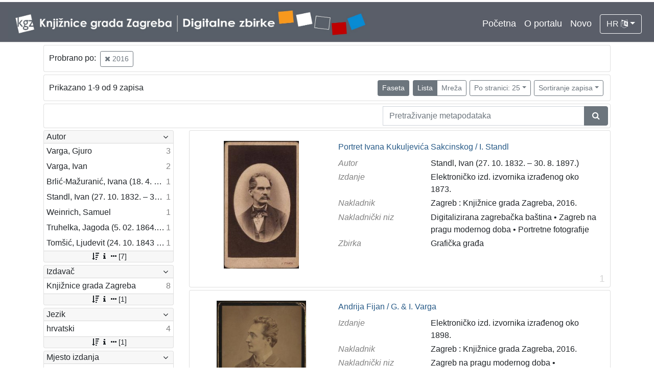

--- FILE ---
content_type: text/html; charset=UTF-8
request_url: https://digitalnezbirke.kgz.hr/?pr=l&mrf%5B10336%5D%5B20154%5D=a&ps=25
body_size: 5750
content:
<!DOCTYPE html><html lang="hr"><head><title>Digitalne zbirke Knjižnica grada Zagreba</title><meta name="viewport" content="width=device-width, initial-scale=1"><link href="./lib/font-awesome/4.7.0/css/font-awesome.min.css" rel="stylesheet"><link rel="stylesheet" href="https://cdn.jsdelivr.net/npm/bootstrap@4.5.3/dist/css/bootstrap.min.css" integrity="sha384-TX8t27EcRE3e/ihU7zmQxVncDAy5uIKz4rEkgIXeMed4M0jlfIDPvg6uqKI2xXr2" crossorigin="anonymous"><script src="https://code.jquery.com/jquery-3.5.1.min.js" integrity="sha256-9/aliU8dGd2tb6OSsuzixeV4y/faTqgFtohetphbbj0=" crossorigin="anonymous"></script><script src="https://cdn.jsdelivr.net/npm/bootstrap@4.5.3/dist/js/bootstrap.bundle.min.js" integrity="sha384-ho+j7jyWK8fNQe+A12Hb8AhRq26LrZ/JpcUGGOn+Y7RsweNrtN/tE3MoK7ZeZDyx" crossorigin="anonymous"></script><link href="./public/core/css/indigo.css?_v102" rel="stylesheet"><link href="./public/core/css/header.css?_v102" rel="stylesheet"><link href="./public/core/css/footer.css?_v102" rel="stylesheet"><link href="./public/core/css/indigoLogo.css?_=2" rel="stylesheet"><link href="./public/core/css/infoToolbar.css?_v102" rel="stylesheet"><link href="./public/core/css/queryToolbar.css?_v102" rel="stylesheet"><link href="./public/core/css/recordViewer.css?_v102" rel="stylesheet"><link href="./public/core/css/popover.css?_v102" rel="stylesheet"><link href="./public/core/css/pagination.css?_v102" rel="stylesheet"><link href="./public/core/css/spinners/line-scale.css?_v102" rel="stylesheet"><link href="./public/core/css/facet.css?_v102" rel="stylesheet"><link href="./public/core/css/singleFacet.css?_v102" rel="stylesheet"><link href="./public/core/css/singleFacetCheckbox.css?_v102" rel="stylesheet"><link href="./public/core/css/singleFacetInfo.css?_v102" rel="stylesheet"><link href="./public/core/css/recordInfo.css?_v102" rel="stylesheet"><link href="./public/core/css/navigationDrawer.css?_v102" rel="stylesheet"><link href="./public/core/css/infoToolbarWithFacet.css?_v102" rel="stylesheet"><link href="./public/core/css/recordList.css?_v102" rel="stylesheet"><link href="./public/core/css/metadataValue.css?_v102" rel="stylesheet"><link href="./public/core/css/modal.css?_v102" rel="stylesheet"><link href="./public/portal/css/main.css?_v102" rel="stylesheet"></head><body><div class="indigo-navigation-drawer"><div class="indigo-navigation-drawer-toolbar"><button class="btn btn-sm btn-secondary indigo-navigation-drawer-close-button" onclick="Indigo.Front.NavigationDrawer.toggleDrawer();"><i class="fa fa-times"></i></button></div><div class="indigo-navigation-drawer-content"></div></div><nav class="navbar navbar-expand-lg navbar-dark indigo-navbar"><a class="navbar-brand" href="./"><img class="indigo-navbar-logo" src="./public/portal/img/DZB_Portal_Naslovna traka_Izmjene_2019_crop.jpg"></a><button class="navbar-toggler indigo-toggle-button" type="button" data-toggle="collapse" data-target="#indigo-toggle-btn"><span class="navbar-toggler-icon"></span></button><div class="navbar-collapse justify-content-end collapse" id="indigo-toggle-btn"><ul class="navbar-nav"><li class="nav-item indigo-navbar-nav-item"><a class="indigo-navbar-option" href="./">Početna</a></li><li class="nav-item indigo-navbar-nav-item"><a class="indigo-navbar-option" href="./?ct2=portal">O portalu</a></li><li class="nav-item indigo-navbar-nav-item"><a class="indigo-navbar-option" href="./?pr=l&filter=10077&oby=timec&obyt=d">Novo</a></li><li class="nav-item indigo-navbar-nav-item"><div class="dropdown indigo-dropdown"><button class="btn btn-outline-light dropdown-toggle indigo-dropdown-toggle-button" type="button" data-toggle="dropdown">HR <i class="fa fa-language"></i></button><div class="dropdown-menu dropdown-menu-right indigo-dropdown-menu"><a class="dropdown-item indigo-dropdown-item" href="./?locale=ls&lc=hr">Hrvatski (HR)</a><a class="dropdown-item indigo-dropdown-item" href="./?locale=ls&lc=en">English (EN)</a></div></div></li></ul></div></nav><div class="container-lg indigo-container"><div class="card card-body indigo-query-toolbar"><div class="row"><div class="col-12" style="line-height:2">Probrano po: <a class="btn btn-sm btn-outline-secondary mx-1" href="./?pr=l&ps=25" title="Godina izdavanja (c)"><i class="fa fa-times"></i> 2016</a></div></div></div><div class="card card-body indigo-infotoolbar"><div class="row"><div class="col-md-4 col-sm-12 indigo-infotoolbar-text">Prikazano 1-9 od 9 zapisa</div><div class="col-md-8 col-sm-12 indigo-infotoolbar-action"><div class="btn btn-sm btn-secondary" onclick="Indigo.Front.Facet.toggle(); Indigo.Front.Facet.toggleDrawerForFacets();" id="facet_toggle_button">Faseta</div><div class="btn-group indigo-infotoolbar-btn-group"><a class="btn btn-sm btn-secondary" href="./?pr=l&mrf%5B10336%5D%5B20154%5D=a&ps=25&view=list&page=1">Lista</a><a class="btn btn-sm btn-outline-secondary" href="./?pr=l&mrf%5B10336%5D%5B20154%5D=a&ps=25&view=grid&page=1">Mreža</a></div><div class="dropdown indigo-pagesize-dropdown"><button class="btn btn-sm btn-outline-secondary dropdown-toggle indigo-pagesize-dropdown-toggle-button" type="button" data-toggle="dropdown">Po stranici: 25</button><div class="dropdown-menu indigo-pagesize-dropdown-menu"><a class="dropdown-item indigo-pagesize-dropdown-item" href="./?pr=l&mrf%5B10336%5D%5B20154%5D=a&ps=10">10</a><a class="dropdown-item indigo-pagesize-dropdown-item" href="./?pr=l&mrf%5B10336%5D%5B20154%5D=a&ps=25">25</a><a class="dropdown-item indigo-pagesize-dropdown-item" href="./?pr=l&mrf%5B10336%5D%5B20154%5D=a&ps=50">50</a><a class="dropdown-item indigo-pagesize-dropdown-item" href="./?pr=l&mrf%5B10336%5D%5B20154%5D=a&ps=100">100</a></div></div><div class="dropdown indigo-sort-dropdown"><button class="btn btn-sm btn-outline-secondary dropdown-toggle indigo-sort-dropdown-toggle-button" type="button" data-toggle="dropdown">Sortiranje zapisa</button><div class="dropdown-menu dropdown-menu-right indigo-sort-dropdown-menu"><a class="dropdown-item indigo-sort-dropdown-item" href="./?pr=l&mrf%5B10336%5D%5B20154%5D=a&ps=25&oby=rmr&obyt=a">Glavni metapodatak (A->Z)</a><a class="dropdown-item indigo-sort-dropdown-item" href="./?pr=l&mrf%5B10336%5D%5B20154%5D=a&ps=25&oby=rmr&obyt=d">Glavni metapodatak (Z->A)</a></div></div></div></div></div><div class="card card-body p-1 mb-1"><div class="row d-flex justify-content-end"><div class="col-sm-12 col-md-5"><div class="indigo-searchbar"><form method="get" autocomplete="off" id="indigo_searchbar_form"><div class="input-group"><input type="hidden" name="pr" value="l"><input class="form-control indigo-searchbar-input" type="text" name="msq" placeholder="Pretraživanje metapodataka" onfocus="this.select();" required="required"><input type="hidden" name="mrf[10336][20154]" value="a"><input type="hidden" name="ps" value="25"><div class="input-group-append indigo-searchbar-button-holder"><button class="btn btn-secondary indigo-searchbar-button" type="submit" title="Pretraži"><i class="fa fa-search fa-fw"></i></button></div></div></form></div></div></div></div><div class="row"><div class="d-none d-md-block col-3 indigo-record-list-facet" data-route="./api.php?pr=facets&mrf%5B10336%5D%5B20154%5D=a&ps=25"></div><div class="col indigo-record-list-items"><div class="card card-body indigo-recordlistitem"><div class="row"><div class="col-md-4 col-sm-12 text-center"><a href="./?pr=i&id=18625"><img class="img-fluid indigo-recordlistitem-image" src="https://digitalnezbirke.kgz.hr/rdfcgtv/rep/m/8l/ep2/m8lep2i32lar.jpg" alt="Portret Ivana Kukuljevića Sakcinskog / I. Standl"></a><div class="indigo-recordlistitem-image-toolbar-option"></div></div><div class="col-md-8 col-sm-12"><a class="indigo-recordlistitem-title" href="./?pr=i&id=18625">Portret Ivana Kukuljevića Sakcinskog / I. Standl</a><div class="indigo-recordlistitem-metadata"><div class="row indigo-recordlistitem-metadata-row"><div class="col-md-4 col-sm-12"><div class="indigo-recordlistitem-label">Autor</div></div><div class="col-md-8 col-sm-12"><a class="indigo-metadatavalue-concept indigo-pointer" href="./?pr=l&mrf[10057][17089]=a" tabindex="0" data-concept="./?pc=i&id=17089" data-related="./?pr=l&mrf[10057][17089]=a" data-filter="./?pr=l&mrf%5B10336%5D%5B20154%5D=a&ps=25&mrf[10057][17089]=a" onclick="Indigo.Front.metadataPopover(event);">Standl, Ivan (27. 10. 1832. – 30. 8. 1897.)</a></div></div><div class="row indigo-recordlistitem-metadata-row"><div class="col-md-4 col-sm-12"><div class="indigo-recordlistitem-label">Izdanje</div></div><div class="col-md-8 col-sm-12"><span class="indigo-metadatavalue-none">Elektroničko izd. izvornika izrađenog oko 1873.</span></div></div><div class="row indigo-recordlistitem-metadata-row"><div class="col-md-4 col-sm-12"><div class="indigo-recordlistitem-label">Nakladnik</div></div><div class="col-md-8 col-sm-12"><span class="indigo-metadatavalue-none">Zagreb : Knjižnice grada Zagreba, 2016.</span></div></div><div class="row indigo-recordlistitem-metadata-row"><div class="col-md-4 col-sm-12"><div class="indigo-recordlistitem-label">Nakladnički niz</div></div><div class="col-md-8 col-sm-12"><a class="indigo-metadatavalue-concept indigo-pointer" href="./?pr=l&mrf[10234][17253]=a" tabindex="0" data-concept="./?pc=i&id=17253" data-related="./?pr=l&mrf[10234][17253]=a" data-filter="./?pr=l&mrf%5B10336%5D%5B20154%5D=a&ps=25&mrf[10234][17253]=a" onclick="Indigo.Front.metadataPopover(event);">Digitalizirana zagrebačka baština</a> &#149; <a class="indigo-metadatavalue-concept indigo-pointer" href="./?pr=l&mrf[10234][17082]=a" tabindex="0" data-concept="./?pc=i&id=17082" data-related="./?pr=l&mrf[10234][17082]=a" data-filter="./?pr=l&mrf%5B10336%5D%5B20154%5D=a&ps=25&mrf[10234][17082]=a" onclick="Indigo.Front.metadataPopover(event);">Zagreb na pragu modernog doba</a> &#149; <a class="indigo-metadatavalue-concept indigo-pointer" href="./?pr=l&mrf[10234][20556]=a" tabindex="0" data-concept="./?pc=i&id=20556" data-related="./?pr=l&mrf[10234][20556]=a" data-filter="./?pr=l&mrf%5B10336%5D%5B20154%5D=a&ps=25&mrf[10234][20556]=a" onclick="Indigo.Front.metadataPopover(event);">Portretne fotografije</a></div></div><div class="row indigo-recordlistitem-metadata-row"><div class="col-md-4 col-sm-12"><div class="indigo-recordlistitem-label">Zbirka</div></div><div class="col-md-8 col-sm-12"><a class="indigo-metadatavalue-concept indigo-pointer" href="./?pr=l&mrf[10096][17259]=a" tabindex="0" data-concept="./?pc=i&id=17259" data-related="./?pr=l&mrf[10096][17259]=a" data-filter="./?pr=l&mrf%5B10336%5D%5B20154%5D=a&ps=25&mrf[10096][17259]=a" onclick="Indigo.Front.metadataPopover(event);">Grafička građa</a></div></div></div></div></div><div class="indigo-record-list-record-index">1</div></div><div class="card card-body indigo-recordlistitem"><div class="row"><div class="col-md-4 col-sm-12 text-center"><a href="./?pr=i&id=18737"><img class="img-fluid indigo-recordlistitem-image" src="https://digitalnezbirke.kgz.hr/rdfcgtv/rep/a/rz/2dl/arz2dlilp15r.jpg" alt="Andrija Fijan / G. & I. Varga"></a><div class="indigo-recordlistitem-image-toolbar-option"></div></div><div class="col-md-8 col-sm-12"><a class="indigo-recordlistitem-title" href="./?pr=i&id=18737">Andrija Fijan / G. & I. Varga</a><div class="indigo-recordlistitem-metadata"><div class="row indigo-recordlistitem-metadata-row"><div class="col-md-4 col-sm-12"><div class="indigo-recordlistitem-label">Izdanje</div></div><div class="col-md-8 col-sm-12"><span class="indigo-metadatavalue-none">Elektroničko izd. izvornika izrađenog oko 1898.</span></div></div><div class="row indigo-recordlistitem-metadata-row"><div class="col-md-4 col-sm-12"><div class="indigo-recordlistitem-label">Nakladnik</div></div><div class="col-md-8 col-sm-12"><span class="indigo-metadatavalue-none">Zagreb : Knjižnice grada Zagreba, 2016.</span></div></div><div class="row indigo-recordlistitem-metadata-row"><div class="col-md-4 col-sm-12"><div class="indigo-recordlistitem-label">Nakladnički niz</div></div><div class="col-md-8 col-sm-12"><a class="indigo-metadatavalue-concept indigo-pointer" href="./?pr=l&mrf[10234][17082]=a" tabindex="0" data-concept="./?pc=i&id=17082" data-related="./?pr=l&mrf[10234][17082]=a" data-filter="./?pr=l&mrf%5B10336%5D%5B20154%5D=a&ps=25&mrf[10234][17082]=a" onclick="Indigo.Front.metadataPopover(event);">Zagreb na pragu modernog doba</a> &#149; <a class="indigo-metadatavalue-concept indigo-pointer" href="./?pr=l&mrf[10234][17253]=a" tabindex="0" data-concept="./?pc=i&id=17253" data-related="./?pr=l&mrf[10234][17253]=a" data-filter="./?pr=l&mrf%5B10336%5D%5B20154%5D=a&ps=25&mrf[10234][17253]=a" onclick="Indigo.Front.metadataPopover(event);">Digitalizirana zagrebačka baština</a> &#149; <a class="indigo-metadatavalue-concept indigo-pointer" href="./?pr=l&mrf[10234][20556]=a" tabindex="0" data-concept="./?pc=i&id=20556" data-related="./?pr=l&mrf[10234][20556]=a" data-filter="./?pr=l&mrf%5B10336%5D%5B20154%5D=a&ps=25&mrf[10234][20556]=a" onclick="Indigo.Front.metadataPopover(event);">Portretne fotografije</a></div></div><div class="row indigo-recordlistitem-metadata-row"><div class="col-md-4 col-sm-12"><div class="indigo-recordlistitem-label">Zbirka</div></div><div class="col-md-8 col-sm-12"><a class="indigo-metadatavalue-concept indigo-pointer" href="./?pr=l&mrf[10096][17259]=a" tabindex="0" data-concept="./?pc=i&id=17259" data-related="./?pr=l&mrf[10096][17259]=a" data-filter="./?pr=l&mrf%5B10336%5D%5B20154%5D=a&ps=25&mrf[10096][17259]=a" onclick="Indigo.Front.metadataPopover(event);">Grafička građa</a></div></div></div></div></div><div class="indigo-record-list-record-index">2</div></div><div class="card card-body indigo-recordlistitem"><div class="row"><div class="col-md-4 col-sm-12 text-center"><a href="./?pr=i&id=18622"><img class="img-fluid indigo-recordlistitem-image" src="https://digitalnezbirke.kgz.hr/rdfcgtv/rep/a/ro/p71/arop71u9pz98.jpg" alt="Ljubomir : portret / G. u. I. Varga"></a><div class="indigo-recordlistitem-image-toolbar-option"></div></div><div class="col-md-8 col-sm-12"><a class="indigo-recordlistitem-title" href="./?pr=i&id=18622">Ljubomir : portret / G. u. I. Varga</a><div class="indigo-recordlistitem-metadata"><div class="row indigo-recordlistitem-metadata-row"><div class="col-md-4 col-sm-12"><div class="indigo-recordlistitem-label">Izdanje</div></div><div class="col-md-8 col-sm-12"><span class="indigo-metadatavalue-none">Elektroničko izd. izvornika izrađenog oko 1903.</span></div></div><div class="row indigo-recordlistitem-metadata-row"><div class="col-md-4 col-sm-12"><div class="indigo-recordlistitem-label">Nakladnik</div></div><div class="col-md-8 col-sm-12"><span class="indigo-metadatavalue-none">Zagreb : Knjižnice grada Zagreba, 2016.</span></div></div><div class="row indigo-recordlistitem-metadata-row"><div class="col-md-4 col-sm-12"><div class="indigo-recordlistitem-label">Nakladnički niz</div></div><div class="col-md-8 col-sm-12"><a class="indigo-metadatavalue-concept indigo-pointer" href="./?pr=l&mrf[10234][17082]=a" tabindex="0" data-concept="./?pc=i&id=17082" data-related="./?pr=l&mrf[10234][17082]=a" data-filter="./?pr=l&mrf%5B10336%5D%5B20154%5D=a&ps=25&mrf[10234][17082]=a" onclick="Indigo.Front.metadataPopover(event);">Zagreb na pragu modernog doba</a> &#149; <a class="indigo-metadatavalue-concept indigo-pointer" href="./?pr=l&mrf[10234][17253]=a" tabindex="0" data-concept="./?pc=i&id=17253" data-related="./?pr=l&mrf[10234][17253]=a" data-filter="./?pr=l&mrf%5B10336%5D%5B20154%5D=a&ps=25&mrf[10234][17253]=a" onclick="Indigo.Front.metadataPopover(event);">Digitalizirana zagrebačka baština</a> &#149; <a class="indigo-metadatavalue-concept indigo-pointer" href="./?pr=l&mrf[10234][20556]=a" tabindex="0" data-concept="./?pc=i&id=20556" data-related="./?pr=l&mrf[10234][20556]=a" data-filter="./?pr=l&mrf%5B10336%5D%5B20154%5D=a&ps=25&mrf[10234][20556]=a" onclick="Indigo.Front.metadataPopover(event);">Portretne fotografije</a></div></div><div class="row indigo-recordlistitem-metadata-row"><div class="col-md-4 col-sm-12"><div class="indigo-recordlistitem-label">Zbirka</div></div><div class="col-md-8 col-sm-12"><a class="indigo-metadatavalue-concept indigo-pointer" href="./?pr=l&mrf[10096][17259]=a" tabindex="0" data-concept="./?pc=i&id=17259" data-related="./?pr=l&mrf[10096][17259]=a" data-filter="./?pr=l&mrf%5B10336%5D%5B20154%5D=a&ps=25&mrf[10096][17259]=a" onclick="Indigo.Front.metadataPopover(event);">Grafička građa</a></div></div></div></div></div><div class="indigo-record-list-record-index">3</div></div><div class="card card-body indigo-recordlistitem"><div class="row"><div class="col-md-4 col-sm-12 text-center"><a href="./?pr=i&id=18861"><img class="img-fluid indigo-recordlistitem-image" src="https://digitalnezbirke.kgz.hr/rdfcgtv/rep/l/rk/p76/lrkp76ua6d98.jpg" alt="Ljudevita Tomšića Izabrane izvorne pripovijesti hrvatskoj mladeži / Ljudevit Tomšić"></a><div class="indigo-recordlistitem-image-toolbar-option"></div></div><div class="col-md-8 col-sm-12"><a class="indigo-recordlistitem-title" href="./?pr=i&id=18861">Ljudevita Tomšića Izabrane izvorne pripovijesti hrvatskoj mladeži / Ljudevit Tomšić</a><div class="indigo-recordlistitem-metadata"><div class="row indigo-recordlistitem-metadata-row"><div class="col-md-4 col-sm-12"><div class="indigo-recordlistitem-label">Autor</div></div><div class="col-md-8 col-sm-12"><a class="indigo-metadatavalue-concept indigo-pointer" href="./?pr=l&mrf[10057][18871]=a" tabindex="0" data-concept="./?pc=i&id=18871" data-related="./?pr=l&mrf[10057][18871]=a" data-filter="./?pr=l&mrf%5B10336%5D%5B20154%5D=a&ps=25&mrf[10057][18871]=a" onclick="Indigo.Front.metadataPopover(event);">Tomšić, Ljudevit (24. 10. 1843 – 24. 04. 1902)</a></div></div><div class="row indigo-recordlistitem-metadata-row"><div class="col-md-4 col-sm-12"><div class="indigo-recordlistitem-label">Izdanje</div></div><div class="col-md-8 col-sm-12"><span class="indigo-metadatavalue-none">Elektroničko izd. izvornika objavljenog u 2 sv. 1883.</span></div></div><div class="row indigo-recordlistitem-metadata-row"><div class="col-md-4 col-sm-12"><div class="indigo-recordlistitem-label">Nakladnik</div></div><div class="col-md-8 col-sm-12"><span class="indigo-metadatavalue-none">Zagreb : Knjižnice grada Zagreba, 2016.</span></div></div><div class="row indigo-recordlistitem-metadata-row"><div class="col-md-4 col-sm-12"><div class="indigo-recordlistitem-label">Nakladnički niz</div></div><div class="col-md-8 col-sm-12"><a class="indigo-metadatavalue-concept indigo-pointer" href="./?pr=l&mrf[10234][17082]=a" tabindex="0" data-concept="./?pc=i&id=17082" data-related="./?pr=l&mrf[10234][17082]=a" data-filter="./?pr=l&mrf%5B10336%5D%5B20154%5D=a&ps=25&mrf[10234][17082]=a" onclick="Indigo.Front.metadataPopover(event);">Zagreb na pragu modernog doba</a> &#149; <a class="indigo-metadatavalue-concept indigo-pointer" href="./?pr=l&mrf[10234][17253]=a" tabindex="0" data-concept="./?pc=i&id=17253" data-related="./?pr=l&mrf[10234][17253]=a" data-filter="./?pr=l&mrf%5B10336%5D%5B20154%5D=a&ps=25&mrf[10234][17253]=a" onclick="Indigo.Front.metadataPopover(event);">Digitalizirana zagrebačka baština</a> &#149; <a class="indigo-metadatavalue-concept indigo-pointer" href="./?pr=l&mrf[10234][19778]=a" tabindex="0" data-concept="./?pc=i&id=19778" data-related="./?pr=l&mrf[10234][19778]=a" data-filter="./?pr=l&mrf%5B10336%5D%5B20154%5D=a&ps=25&mrf[10234][19778]=a" onclick="Indigo.Front.metadataPopover(event);">Knjige za djecu i mladež</a></div></div><div class="row indigo-recordlistitem-metadata-row"><div class="col-md-4 col-sm-12"><div class="indigo-recordlistitem-label">Standardni broj</div></div><div class="col-md-8 col-sm-12"><span class="indigo-metadatavalue-none">ISBN 978-953-337-064-4</span></div></div><div class="row indigo-recordlistitem-metadata-row"><div class="col-md-4 col-sm-12"><div class="indigo-recordlistitem-label">Zbirka</div></div><div class="col-md-8 col-sm-12"><a class="indigo-metadatavalue-concept indigo-pointer" href="./?pr=l&mrf[10096][17059]=a" tabindex="0" data-concept="./?pc=i&id=17059" data-related="./?pr=l&mrf[10096][17059]=a" data-filter="./?pr=l&mrf%5B10336%5D%5B20154%5D=a&ps=25&mrf[10096][17059]=a" onclick="Indigo.Front.metadataPopover(event);">Knjige</a> &#149; <a class="indigo-metadatavalue-concept indigo-pointer" href="./?pr=l&mrf[10096][17058]=a" tabindex="0" data-concept="./?pc=i&id=17058" data-related="./?pr=l&mrf[10096][17058]=a" data-filter="./?pr=l&mrf%5B10336%5D%5B20154%5D=a&ps=25&mrf[10096][17058]=a" onclick="Indigo.Front.metadataPopover(event);">Knjige za djecu i mladež</a></div></div></div></div></div><div class="indigo-record-list-record-index">4</div></div><div class="card card-body indigo-recordlistitem"><div class="row"><div class="col-md-4 col-sm-12 text-center"><a href="./?pr=i&id=18735"><img class="img-fluid indigo-recordlistitem-image" src="https://digitalnezbirke.kgz.hr/rdfcgtv/rep/v/r1/zmo/vr1zmot23kz8.jpg" alt="Palais de finance a Agram : L. Zobel architecte : bâti par Hönigsberg & Deutch, architectes de la cour I.R. : 1902-03."></a><div class="indigo-recordlistitem-image-toolbar-option"></div></div><div class="col-md-8 col-sm-12"><a class="indigo-recordlistitem-title" href="./?pr=i&id=18735">Palais de finance a Agram : L. Zobel architecte : bâti par Hönigsberg & Deutch, architectes de la cour I.R. : 1902-03.</a><div class="indigo-recordlistitem-metadata"><div class="row indigo-recordlistitem-metadata-row"><div class="col-md-4 col-sm-12"><div class="indigo-recordlistitem-label">Izdanje</div></div><div class="col-md-8 col-sm-12"><span class="indigo-metadatavalue-none">Elektroničko izd. izvornika izrađenog oko 1903.</span></div></div><div class="row indigo-recordlistitem-metadata-row"><div class="col-md-4 col-sm-12"><div class="indigo-recordlistitem-label">Nakladnik</div></div><div class="col-md-8 col-sm-12"><span class="indigo-metadatavalue-none">Zagreb : Knjižnice grada Zagreba, 2016.</span></div></div><div class="row indigo-recordlistitem-metadata-row"><div class="col-md-4 col-sm-12"><div class="indigo-recordlistitem-label">Nakladnički niz</div></div><div class="col-md-8 col-sm-12"><a class="indigo-metadatavalue-concept indigo-pointer" href="./?pr=l&mrf[10234][17082]=a" tabindex="0" data-concept="./?pc=i&id=17082" data-related="./?pr=l&mrf[10234][17082]=a" data-filter="./?pr=l&mrf%5B10336%5D%5B20154%5D=a&ps=25&mrf[10234][17082]=a" onclick="Indigo.Front.metadataPopover(event);">Zagreb na pragu modernog doba</a> &#149; <a class="indigo-metadatavalue-concept indigo-pointer" href="./?pr=l&mrf[10234][17253]=a" tabindex="0" data-concept="./?pc=i&id=17253" data-related="./?pr=l&mrf[10234][17253]=a" data-filter="./?pr=l&mrf%5B10336%5D%5B20154%5D=a&ps=25&mrf[10234][17253]=a" onclick="Indigo.Front.metadataPopover(event);">Digitalizirana zagrebačka baština</a></div></div><div class="row indigo-recordlistitem-metadata-row"><div class="col-md-4 col-sm-12"><div class="indigo-recordlistitem-label">Zbirka</div></div><div class="col-md-8 col-sm-12"><a class="indigo-metadatavalue-concept indigo-pointer" href="./?pr=l&mrf[10096][17259]=a" tabindex="0" data-concept="./?pc=i&id=17259" data-related="./?pr=l&mrf[10096][17259]=a" data-filter="./?pr=l&mrf%5B10336%5D%5B20154%5D=a&ps=25&mrf[10096][17259]=a" onclick="Indigo.Front.metadataPopover(event);">Grafička građa</a></div></div></div></div></div><div class="indigo-record-list-record-index">5</div></div><div class="card card-body indigo-recordlistitem"><div class="row"><div class="col-md-4 col-sm-12 text-center"><a href="./?pr=i&id=18738"><img class="img-fluid indigo-recordlistitem-image" src="https://digitalnezbirke.kgz.hr/rdfcgtv/rep/6/r9/zam/6r9zamtk14n8.jpg" alt="Portret žene s citrom / G. & I. Varga"></a><div class="indigo-recordlistitem-image-toolbar-option"></div></div><div class="col-md-8 col-sm-12"><a class="indigo-recordlistitem-title" href="./?pr=i&id=18738">Portret žene s citrom / G. & I. Varga</a><div class="indigo-recordlistitem-metadata"><div class="row indigo-recordlistitem-metadata-row"><div class="col-md-4 col-sm-12"><div class="indigo-recordlistitem-label">Autor</div></div><div class="col-md-8 col-sm-12"><a class="indigo-metadatavalue-concept indigo-pointer" href="./?pr=l&mrf[10057][17153]=a" tabindex="0" data-concept="./?pc=i&id=17153" data-related="./?pr=l&mrf[10057][17153]=a" data-filter="./?pr=l&mrf%5B10336%5D%5B20154%5D=a&ps=25&mrf[10057][17153]=a" onclick="Indigo.Front.metadataPopover(event);">Varga, Gjuro</a></div></div><div class="row indigo-recordlistitem-metadata-row"><div class="col-md-4 col-sm-12"><div class="indigo-recordlistitem-label">Izdanje</div></div><div class="col-md-8 col-sm-12"><span class="indigo-metadatavalue-none">Elektroničko izd. izvornika izrađenog oko 1880.</span></div></div><div class="row indigo-recordlistitem-metadata-row"><div class="col-md-4 col-sm-12"><div class="indigo-recordlistitem-label">Nakladnik</div></div><div class="col-md-8 col-sm-12"><span class="indigo-metadatavalue-none">Zagreb : Knjižnice grada Zagreba, 2016.</span></div></div><div class="row indigo-recordlistitem-metadata-row"><div class="col-md-4 col-sm-12"><div class="indigo-recordlistitem-label">Nakladnički niz</div></div><div class="col-md-8 col-sm-12"><a class="indigo-metadatavalue-concept indigo-pointer" href="./?pr=l&mrf[10234][17082]=a" tabindex="0" data-concept="./?pc=i&id=17082" data-related="./?pr=l&mrf[10234][17082]=a" data-filter="./?pr=l&mrf%5B10336%5D%5B20154%5D=a&ps=25&mrf[10234][17082]=a" onclick="Indigo.Front.metadataPopover(event);">Zagreb na pragu modernog doba</a> &#149; <a class="indigo-metadatavalue-concept indigo-pointer" href="./?pr=l&mrf[10234][17253]=a" tabindex="0" data-concept="./?pc=i&id=17253" data-related="./?pr=l&mrf[10234][17253]=a" data-filter="./?pr=l&mrf%5B10336%5D%5B20154%5D=a&ps=25&mrf[10234][17253]=a" onclick="Indigo.Front.metadataPopover(event);">Digitalizirana zagrebačka baština</a> &#149; <a class="indigo-metadatavalue-concept indigo-pointer" href="./?pr=l&mrf[10234][20556]=a" tabindex="0" data-concept="./?pc=i&id=20556" data-related="./?pr=l&mrf[10234][20556]=a" data-filter="./?pr=l&mrf%5B10336%5D%5B20154%5D=a&ps=25&mrf[10234][20556]=a" onclick="Indigo.Front.metadataPopover(event);">Portretne fotografije</a></div></div><div class="row indigo-recordlistitem-metadata-row"><div class="col-md-4 col-sm-12"><div class="indigo-recordlistitem-label">Zbirka</div></div><div class="col-md-8 col-sm-12"><a class="indigo-metadatavalue-concept indigo-pointer" href="./?pr=l&mrf[10096][17259]=a" tabindex="0" data-concept="./?pc=i&id=17259" data-related="./?pr=l&mrf[10096][17259]=a" data-filter="./?pr=l&mrf%5B10336%5D%5B20154%5D=a&ps=25&mrf[10096][17259]=a" onclick="Indigo.Front.metadataPopover(event);">Grafička građa</a></div></div></div></div></div><div class="indigo-record-list-record-index">6</div></div><div class="card card-body indigo-recordlistitem"><div class="row"><div class="col-md-4 col-sm-12 text-center"><a href="./?pr=i&id=18603"><img class="img-fluid indigo-recordlistitem-image" src="https://digitalnezbirke.kgz.hr/rdfcgtv/rep/p/8g/4eg/p8g4eghao3pr.jpg" alt="Priče iz davnine / Ivana Brlić Mažuranić ; [ilustrovao Petar Orlić]"></a><div class="indigo-recordlistitem-image-toolbar-option"></div></div><div class="col-md-8 col-sm-12"><a class="indigo-recordlistitem-title" href="./?pr=i&id=18603">Priče iz davnine / Ivana Brlić Mažuranić ; [ilustrovao Petar Orlić]</a><div class="indigo-recordlistitem-metadata"><div class="row indigo-recordlistitem-metadata-row"><div class="col-md-4 col-sm-12"><div class="indigo-recordlistitem-label">Autor</div></div><div class="col-md-8 col-sm-12"><a class="indigo-metadatavalue-concept indigo-pointer" href="./?pr=l&mrf[10057][17128]=a" tabindex="0" data-concept="./?pc=i&id=17128" data-related="./?pr=l&mrf[10057][17128]=a" data-filter="./?pr=l&mrf%5B10336%5D%5B20154%5D=a&ps=25&mrf[10057][17128]=a" onclick="Indigo.Front.metadataPopover(event);">Brlić-Mažuranić, Ivana (18. 4. 1874. – 21. 9. 1938.)</a></div></div><div class="row indigo-recordlistitem-metadata-row"><div class="col-md-4 col-sm-12"><div class="indigo-recordlistitem-label">Izdanje</div></div><div class="col-md-8 col-sm-12"><span class="indigo-metadatavalue-none">Elektroničko izd. izvornika objavljenog 1916.</span></div></div><div class="row indigo-recordlistitem-metadata-row"><div class="col-md-4 col-sm-12"><div class="indigo-recordlistitem-label">Nakladnik</div></div><div class="col-md-8 col-sm-12"><span class="indigo-metadatavalue-none">Zagreb : Knjižnice grada Zagreba, 2015.</span></div></div><div class="row indigo-recordlistitem-metadata-row"><div class="col-md-4 col-sm-12"><div class="indigo-recordlistitem-label">Nakladnički niz</div></div><div class="col-md-8 col-sm-12"><a class="indigo-metadatavalue-concept indigo-pointer" href="./?pr=l&mrf[10234][17082]=a" tabindex="0" data-concept="./?pc=i&id=17082" data-related="./?pr=l&mrf[10234][17082]=a" data-filter="./?pr=l&mrf%5B10336%5D%5B20154%5D=a&ps=25&mrf[10234][17082]=a" onclick="Indigo.Front.metadataPopover(event);">Zagreb na pragu modernog doba</a> &#149; <a class="indigo-metadatavalue-concept indigo-pointer" href="./?pr=l&mrf[10234][17253]=a" tabindex="0" data-concept="./?pc=i&id=17253" data-related="./?pr=l&mrf[10234][17253]=a" data-filter="./?pr=l&mrf%5B10336%5D%5B20154%5D=a&ps=25&mrf[10234][17253]=a" onclick="Indigo.Front.metadataPopover(event);">Digitalizirana zagrebačka baština</a> &#149; <a class="indigo-metadatavalue-concept indigo-pointer" href="./?pr=l&mrf[10234][19778]=a" tabindex="0" data-concept="./?pc=i&id=19778" data-related="./?pr=l&mrf[10234][19778]=a" data-filter="./?pr=l&mrf%5B10336%5D%5B20154%5D=a&ps=25&mrf[10234][19778]=a" onclick="Indigo.Front.metadataPopover(event);">Knjige za djecu i mladež</a></div></div><div class="row indigo-recordlistitem-metadata-row"><div class="col-md-4 col-sm-12"><div class="indigo-recordlistitem-label">Standardni broj</div></div><div class="col-md-8 col-sm-12"><span class="indigo-metadatavalue-none">ISBN 978-953-337-054-5</span></div></div><div class="row indigo-recordlistitem-metadata-row"><div class="col-md-4 col-sm-12"><div class="indigo-recordlistitem-label">Zbirka</div></div><div class="col-md-8 col-sm-12"><a class="indigo-metadatavalue-concept indigo-pointer" href="./?pr=l&mrf[10096][17059]=a" tabindex="0" data-concept="./?pc=i&id=17059" data-related="./?pr=l&mrf[10096][17059]=a" data-filter="./?pr=l&mrf%5B10336%5D%5B20154%5D=a&ps=25&mrf[10096][17059]=a" onclick="Indigo.Front.metadataPopover(event);">Knjige</a> &#149; <a class="indigo-metadatavalue-concept indigo-pointer" href="./?pr=l&mrf[10096][17058]=a" tabindex="0" data-concept="./?pc=i&id=17058" data-related="./?pr=l&mrf[10096][17058]=a" data-filter="./?pr=l&mrf%5B10336%5D%5B20154%5D=a&ps=25&mrf[10096][17058]=a" onclick="Indigo.Front.metadataPopover(event);">Knjige za djecu i mladež</a></div></div></div></div></div><div class="indigo-record-list-record-index">7</div></div><div class="card card-body indigo-recordlistitem"><div class="row"><div class="col-md-4 col-sm-12 text-center"><a href="./?pr=i&id=18736"><img class="img-fluid indigo-recordlistitem-image" src="https://digitalnezbirke.kgz.hr/rdfcgtv/rep/k/8m/p29/k8mp29u79l4r.jpg" alt="Skupni portret jedne obitelji / S. Weinrich"></a><div class="indigo-recordlistitem-image-toolbar-option"></div></div><div class="col-md-8 col-sm-12"><a class="indigo-recordlistitem-title" href="./?pr=i&id=18736">Skupni portret jedne obitelji / S. Weinrich</a><div class="indigo-recordlistitem-metadata"><div class="row indigo-recordlistitem-metadata-row"><div class="col-md-4 col-sm-12"><div class="indigo-recordlistitem-label">Autor</div></div><div class="col-md-8 col-sm-12"><a class="indigo-metadatavalue-concept indigo-pointer" href="./?pr=l&mrf[10057][17158]=a" tabindex="0" data-concept="./?pc=i&id=17158" data-related="./?pr=l&mrf[10057][17158]=a" data-filter="./?pr=l&mrf%5B10336%5D%5B20154%5D=a&ps=25&mrf[10057][17158]=a" onclick="Indigo.Front.metadataPopover(event);">Weinrich, Samuel</a></div></div><div class="row indigo-recordlistitem-metadata-row"><div class="col-md-4 col-sm-12"><div class="indigo-recordlistitem-label">Izdanje</div></div><div class="col-md-8 col-sm-12"><span class="indigo-metadatavalue-none">Elektroničko izd. izvornika izrađenog oko 1908.</span></div></div><div class="row indigo-recordlistitem-metadata-row"><div class="col-md-4 col-sm-12"><div class="indigo-recordlistitem-label">Nakladnik</div></div><div class="col-md-8 col-sm-12"><span class="indigo-metadatavalue-none">Zagreb : Knjižnice grada Zagreba, 2016.</span></div></div><div class="row indigo-recordlistitem-metadata-row"><div class="col-md-4 col-sm-12"><div class="indigo-recordlistitem-label">Nakladnički niz</div></div><div class="col-md-8 col-sm-12"><a class="indigo-metadatavalue-concept indigo-pointer" href="./?pr=l&mrf[10234][17082]=a" tabindex="0" data-concept="./?pc=i&id=17082" data-related="./?pr=l&mrf[10234][17082]=a" data-filter="./?pr=l&mrf%5B10336%5D%5B20154%5D=a&ps=25&mrf[10234][17082]=a" onclick="Indigo.Front.metadataPopover(event);">Zagreb na pragu modernog doba</a> &#149; <a class="indigo-metadatavalue-concept indigo-pointer" href="./?pr=l&mrf[10234][17253]=a" tabindex="0" data-concept="./?pc=i&id=17253" data-related="./?pr=l&mrf[10234][17253]=a" data-filter="./?pr=l&mrf%5B10336%5D%5B20154%5D=a&ps=25&mrf[10234][17253]=a" onclick="Indigo.Front.metadataPopover(event);">Digitalizirana zagrebačka baština</a> &#149; <a class="indigo-metadatavalue-concept indigo-pointer" href="./?pr=l&mrf[10234][20556]=a" tabindex="0" data-concept="./?pc=i&id=20556" data-related="./?pr=l&mrf[10234][20556]=a" data-filter="./?pr=l&mrf%5B10336%5D%5B20154%5D=a&ps=25&mrf[10234][20556]=a" onclick="Indigo.Front.metadataPopover(event);">Portretne fotografije</a></div></div><div class="row indigo-recordlistitem-metadata-row"><div class="col-md-4 col-sm-12"><div class="indigo-recordlistitem-label">Zbirka</div></div><div class="col-md-8 col-sm-12"><a class="indigo-metadatavalue-concept indigo-pointer" href="./?pr=l&mrf[10096][17259]=a" tabindex="0" data-concept="./?pc=i&id=17259" data-related="./?pr=l&mrf[10096][17259]=a" data-filter="./?pr=l&mrf%5B10336%5D%5B20154%5D=a&ps=25&mrf[10096][17259]=a" onclick="Indigo.Front.metadataPopover(event);">Grafička građa</a></div></div></div></div></div><div class="indigo-record-list-record-index">8</div></div><div class="card card-body indigo-recordlistitem"><div class="row"><div class="col-md-4 col-sm-12 text-center"><a href="./?pr=i&id=18752"><img class="img-fluid indigo-recordlistitem-image" src="https://digitalnezbirke.kgz.hr/rdfcgtv/rep/3/8b/2v9/38b2v9i72ag8.jpg" alt="Tugomila : sa slikama / napisala Jagoda Truhelka"></a><div class="indigo-recordlistitem-image-toolbar-option"></div></div><div class="col-md-8 col-sm-12"><a class="indigo-recordlistitem-title" href="./?pr=i&id=18752">Tugomila : sa slikama / napisala Jagoda Truhelka</a><div class="indigo-recordlistitem-metadata"><div class="row indigo-recordlistitem-metadata-row"><div class="col-md-4 col-sm-12"><div class="indigo-recordlistitem-label">Autor</div></div><div class="col-md-8 col-sm-12"><a class="indigo-metadatavalue-concept indigo-pointer" href="./?pr=l&mrf[10057][17170]=a" tabindex="0" data-concept="./?pc=i&id=17170" data-related="./?pr=l&mrf[10057][17170]=a" data-filter="./?pr=l&mrf%5B10336%5D%5B20154%5D=a&ps=25&mrf[10057][17170]=a" onclick="Indigo.Front.metadataPopover(event);">Truhelka, Jagoda (5. 02. 1864. – 17. 12. 1957.)</a></div></div><div class="row indigo-recordlistitem-metadata-row"><div class="col-md-4 col-sm-12"><div class="indigo-recordlistitem-label">Izdanje</div></div><div class="col-md-8 col-sm-12"><span class="indigo-metadatavalue-none">Elektroničko izd. izvornika objavljenog 1894.</span></div></div><div class="row indigo-recordlistitem-metadata-row"><div class="col-md-4 col-sm-12"><div class="indigo-recordlistitem-label">Nakladnik</div></div><div class="col-md-8 col-sm-12"><span class="indigo-metadatavalue-none">Zagreb : Knjižnice grada Zagreba, 2016.</span></div></div><div class="row indigo-recordlistitem-metadata-row"><div class="col-md-4 col-sm-12"><div class="indigo-recordlistitem-label">Nakladnički niz</div></div><div class="col-md-8 col-sm-12"><a class="indigo-metadatavalue-concept indigo-pointer" href="./?pr=l&mrf[10234][17082]=a" tabindex="0" data-concept="./?pc=i&id=17082" data-related="./?pr=l&mrf[10234][17082]=a" data-filter="./?pr=l&mrf%5B10336%5D%5B20154%5D=a&ps=25&mrf[10234][17082]=a" onclick="Indigo.Front.metadataPopover(event);">Zagreb na pragu modernog doba</a> &#149; <a class="indigo-metadatavalue-concept indigo-pointer" href="./?pr=l&mrf[10234][17253]=a" tabindex="0" data-concept="./?pc=i&id=17253" data-related="./?pr=l&mrf[10234][17253]=a" data-filter="./?pr=l&mrf%5B10336%5D%5B20154%5D=a&ps=25&mrf[10234][17253]=a" onclick="Indigo.Front.metadataPopover(event);">Digitalizirana zagrebačka baština</a> &#149; <a class="indigo-metadatavalue-concept indigo-pointer" href="./?pr=l&mrf[10234][19778]=a" tabindex="0" data-concept="./?pc=i&id=19778" data-related="./?pr=l&mrf[10234][19778]=a" data-filter="./?pr=l&mrf%5B10336%5D%5B20154%5D=a&ps=25&mrf[10234][19778]=a" onclick="Indigo.Front.metadataPopover(event);">Knjige za djecu i mladež</a></div></div><div class="row indigo-recordlistitem-metadata-row"><div class="col-md-4 col-sm-12"><div class="indigo-recordlistitem-label">Standardni broj</div></div><div class="col-md-8 col-sm-12"><span class="indigo-metadatavalue-none">ISBN 978-953-337-063-7</span></div></div><div class="row indigo-recordlistitem-metadata-row"><div class="col-md-4 col-sm-12"><div class="indigo-recordlistitem-label">Zbirka</div></div><div class="col-md-8 col-sm-12"><a class="indigo-metadatavalue-concept indigo-pointer" href="./?pr=l&mrf[10096][17059]=a" tabindex="0" data-concept="./?pc=i&id=17059" data-related="./?pr=l&mrf[10096][17059]=a" data-filter="./?pr=l&mrf%5B10336%5D%5B20154%5D=a&ps=25&mrf[10096][17059]=a" onclick="Indigo.Front.metadataPopover(event);">Knjige</a> &#149; <a class="indigo-metadatavalue-concept indigo-pointer" href="./?pr=l&mrf[10096][17058]=a" tabindex="0" data-concept="./?pc=i&id=17058" data-related="./?pr=l&mrf[10096][17058]=a" data-filter="./?pr=l&mrf%5B10336%5D%5B20154%5D=a&ps=25&mrf[10096][17058]=a" onclick="Indigo.Front.metadataPopover(event);">Knjige za djecu i mladež</a></div></div></div></div></div><div class="indigo-record-list-record-index">9</div></div></div></div></div><div class="indigo-footer"><div class="container"><div class="indigo-footer-before"><div class="row"><div class="col"><div><div class="indigo-footer-link"><div><a class="d-block my-2" href="./?ct2=accessibility">Izjava o pristupačnosti</a><a class="d-block my-2" href="./?ct2=portal">O portalu</a><a class="d-block my-2" href="./?ct2=terms">Uvjeti korištenja</a><a class="d-block my-2" href="./?ct2=linkovi">Linkovi</a><a class="d-block my-2" href="./?ct2=suradnici">Suradnici</a><a class="d-block my-2" href="./?ct2=impressum">Impressum</a><a class="d-block my-2" href="./?ct2=kontakt">Kontakt</a></div></div></div><div class="my-3 pt-3 d-flex align-items-center" style="border-top: 1px solid #FFF; font-size: 90%"><a class="p-1 mx-2" style="background: white" href="https://www.zagreb.hr/" target="_blank"><img style="height: 20px" src="./public/portal/img/grb-zg.jpg"></a><a class="p-1 mx-2" style="background: white" href="https://min-kulture.gov.hr/" target="_blank"><img style="height: 20px" src="./public/portal/img/grb-mk.jpg"></a><div class="mr-auto">Projekt Digitalizirana zagrebačka baština sufinanciran je sredstvima Grada Zagreba i Ministarstva kulture i medija Republike Hrvatske</div><a class="p-1 mx-2" style="background: white" href="https://citaj.hr/" target="_blank"><img style="height: 20px" src="./public/portal/img/godina-citanja.jpg"></a></div></div></div></div><div class="row"><div class="col-8 indigo-footer-left-col">© 2026 Digitalne zbirke Knjižnica grada Zagreba Sva prava pridržana</div><div class="col-4 text-right"><a class="in-logo p-1" href="http://www.eindigo.net/" title="Powered by Indigo" id="in_logo" target="_blank"><img class="in-logo-img" title="Powered by Indigo" src-trans="https://a.eindigo.net/cdn/eindigo/logo/indigo-gray.png" src-color="https://a.eindigo.net/cdn/eindigo/logo/indigo-color.png" src="https://a.eindigo.net/cdn/eindigo/logo/indigo-gray.png" alt="indigo"><span class="in-logo-inf">Powered by Indigo</span></a></div></div></div></div><div class="modal fade indigo-modal" tabindex="-1" id="indigo_modal"><div class="modal-dialog modal-lg indigo-modal-dialog"><div class="modal-content indigo-modal-content"></div></div></div><script src="./public/core/js/MultiClamp.min-2.0.2.js?_v102"></script><script src="./public/core/js/indigo.js?_v102"></script><script src="./public/core/js/indigoLogo.js?_v102"></script><script src="./public/core/js/popover.js?_v102"></script><script src="https://unpkg.com/vanilla-back-to-top@7.1.14/dist/vanilla-back-to-top.min.js"></script><script src="./public/core/js/backToTop.js?_v102"></script><script src="./public/core/js/facet.js?_v102"></script><script src="./public/core/js/singleFacetCheckbox.js?_v102"></script><script src="./public/core/js/navigationDrawer.js?_v102"></script><!-- Global site tag (gtag.js) - Google Analytics --><script async src="https://www.googletagmanager.com/gtag/js?id=UA-29182848-2"></script><script>window.dataLayer = window.dataLayer || [];function gtag(){dataLayer.push(arguments);}gtag('js', new Date());gtag('config', 'UA-29182848-2');</script></body></html>